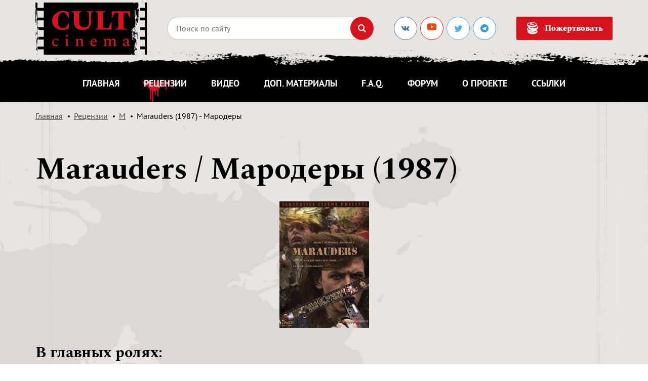

--- FILE ---
content_type: text/html; charset=UTF-8
request_url: http://gothic-cinema.ru/reviews/m/marauders/
body_size: 13665
content:
<!DOCTYPE html>
<html lang="ru">

<head>

	<meta charset="utf-8">

	<title>CULT Cinema: Marauders (1987) - Мародеры</title>
	<meta name="description" content="">
	<meta name="keywords" content="">

    <base href="http://gothic-cinema.ru/">
	<meta http-equiv="X-UA-Compatible" content="IE=edge">
	<meta name="viewport" content="width=device-width, initial-scale=1">
    <meta name="yandex-verification" content="9c52212d59cd2bde" />
    <meta name="yandex-verification" content="9c52212d59cd2bde" />

	<!-- <meta property="og:image" content="path/to/image.jpg"> -->
	<link rel="shortcut icon" href="assets/template/img/favicon.png" type="image/x-icon">
	
	
	    <meta property="og:title" content="Marauders (1987) - Мародеры"/>
        <meta property="og:description" content=""/>
        <meta property="og:locale" content="ru_RU"/>
        <meta property="og:site_name" content="CULT Cinema"/>
        <meta property="og:image" content="/"/>
        <meta property="og:type" content="content"/>
        <meta property="og:url" content= "http://cult-cinema.ru/reviews/m/marauders/" />
	
	<!-- Yandex.Metrika counter -->
<script type="text/javascript" >
   (function(m,e,t,r,i,k,a){m[i]=m[i]||function(){(m[i].a=m[i].a||[]).push(arguments)};
   m[i].l=1*new Date();k=e.createElement(t),a=e.getElementsByTagName(t)[0],k.async=1,k.src=r,a.parentNode.insertBefore(k,a)})
   (window, document, "script", "https://mc.yandex.ru/metrika/tag.js", "ym");

   ym(53020798, "init", {
        clickmap:true,
        trackLinks:true,
        accurateTrackBounce:true,
        webvisor:true
   });
</script>
<noscript><div><img src="https://mc.yandex.ru/watch/53020798" style="position:absolute; left:-9999px;" alt="" /></div></noscript>
<!-- /Yandex.Metrika counter -->

	<!-- CSS Start -->
	<link rel="stylesheet" href="assets/template/libs/icomoon/style.css?2">
	<link rel="stylesheet" href="assets/template/css/main.min.css?558">
	<link rel="stylesheet" href="assets/template/css/add.css?7823315">
	<!-- CSS End -->
	
	<style>
	    .actor__img img {
        	display: block;
        	max-width: none!important;
        	height: 125px!important;
        }
        .actor {
            margin-top: 2px;
        }
        .actor__img {
        	padding: 10px 13px;
        }
	</style>

<link rel="stylesheet" href="/assets/components/mspnnotify/js/web/pn/pnotify.custom.css" type="text/css" />
<link rel="canonical" href="http://cult-cinema.ru/reviews/m/marauders/"/>
<link rel="stylesheet" href="/assets/components/msearch2/css/web/default.css" type="text/css" />

	<script type="text/javascript">
		if (typeof mse2Config == "undefined") {mse2Config = {"cssUrl":"\/assets\/components\/msearch2\/css\/web\/","jsUrl":"\/assets\/components\/msearch2\/js\/web\/","actionUrl":"\/assets\/components\/msearch2\/action.php"};}
		if (typeof mse2FormConfig == "undefined") {mse2FormConfig = {};}
		mse2FormConfig["0d51d22aef143f4b974e502f87d5c634ca278b4d"] = {"autocomplete":"results","queryVar":"query","minQuery":2,"pageId":12534};
	</script>

	<script type="text/javascript">
		if (typeof mse2Config == "undefined") {mse2Config = {"cssUrl":"\/assets\/components\/msearch2\/css\/web\/","jsUrl":"\/assets\/components\/msearch2\/js\/web\/","actionUrl":"\/assets\/components\/msearch2\/action.php"};}
		if (typeof mse2FormConfig == "undefined") {mse2FormConfig = {};}
		mse2FormConfig["433ebd3e1462cced9f9a9c584efe74f1bf47eaff"] = {"autocomplete":"results","queryVar":"query","minQuery":2,"pageId":12024};
	</script>
<link rel="stylesheet" href="/assets/components/simplerating/css/web/default.css" type="text/css" />
<script type="text/javascript">TicketsConfig={"ctx":"web","jsUrl":"\/assets\/components\/tickets\/js\/web\/","cssUrl":"\/assets\/components\/tickets\/css\/web\/","actionUrl":"\/assets\/components\/tickets\/action.php","close_all_message":"\u0437\u0430\u043a\u0440\u044b\u0442\u044c \u0432\u0441\u0435","tpanel":0,"enable_editor":1};</script>
<script type="text/javascript">TicketsConfig.editor={ticket: {onTab: {keepDefault:false, replaceWith:"	"},
        markupSet: [
            {name:"Bold", className: "btn-bold", key:"B", openWith:"<b>", closeWith:"</b>" },
            {name:"Italic", className: "btn-italic", key:"I", openWith:"<i>", closeWith:"</i>"  },
            {name:"Underline", className: "btn-underline", key:"U", openWith:"<u>", closeWith:"</u>" },
            {name:"Stroke through", className: "btn-stroke", key:"S", openWith:"<s>", closeWith:"</s>" },
            {separator:"---------------" },
            {name:"Bulleted List", className: "btn-bulleted", openWith:"	<li>", closeWith:"</li>", multiline:true, openBlockWith:"<ul>\n", closeBlockWith:"\n</ul>"},
            {name:"Numeric List", className: "btn-numeric", openWith:"	<li>", closeWith:"</li>", multiline:true, openBlockWith:"<ol>\n", closeBlockWith:"\n</ol>"},
            {separator:"---------------" },
            {name:"Quote", className: "btn-quote", openWith:"<blockquote>", closeWith:"</blockquote>"},
            {name:"Code", className: "btn-code", openWith:"<code>", closeWith:"</code>"},
            {name:"Link", className: "btn-link", openWith:"<a href=\"[![Link:!:http://]!]\">", closeWith:"</a>" },
            {name:"Picture", className: "btn-picture", replaceWith:"<img src=\"[![Source:!:http://]!]\" />" },
            {separator:"---------------" },
            {name:"Cut", className: "btn-cut", openWith:"<cut/>" }
        ]},comment: {onTab: {keepDefault:false, replaceWith:"	"},
        markupSet: [
            {name:"Bold", className: "btn-bold", key:"B", openWith:"<b>", closeWith:"</b>" },
            {name:"Italic", className: "btn-italic", key:"I", openWith:"<i>", closeWith:"</i>"  },
            {name:"Underline", className: "btn-underline", key:"U", openWith:"<u>", closeWith:"</u>" },
            {name:"Stroke through", className: "btn-stroke", key:"S", openWith:"<s>", closeWith:"</s>" },
            {separator:"---------------" },
            {name:"Quote", className: "btn-quote", openWith:"<blockquote>", closeWith:"</blockquote>"},
            {name:"Code", className: "btn-code", openWith:"<code>", closeWith:"</code>"},
            {name:"Link", className: "btn-link", openWith:"<a href=\"[![Link:!:http://]!]\">", closeWith:"</a>" },
            {name:"Picture", className: "btn-picture", replaceWith:"<img src=\"[![Source:!:http://]!]\" />" }
        ]}};</script>
<link rel="stylesheet" href="/assets/components/tickets/js/web/editor/editor.css" type="text/css" />
<link rel="stylesheet" href="/assets/components/tickets/css/web/default.css" type="text/css" />
<script type="text/javascript">TicketsConfig.formBefore = 0;TicketsConfig.thread_depth = 0;</script>
</head>

<body>

<link rel="stylesheet" href="assets/template/css/balloon.min.css">

<style>
    .actor__img img { max-width: 125px; }
</style>

<div id="wrapper">
	<div id="wrapper__wrap">

		<div class="top-banner hidden">
	<a href="" class="top-banner__wrap d-none d-md-block" style="background-image: url();"></a>
	<a href="" class="top-banner__wrap d-block d-md-none" style="background-image: url();"></a>
</div>

		<header class="header">
			<div class="container">
				<div class="search-toggle-wrap header__row row align-items-center">
					<div class="search-toggle-show_mob col-auto mr-auto">
						
    						<a href="/" class="logo">
    							<img src="assets/template/img/logo.svg?555" alt="">
    						</a>
						
					</div>
					<div class="search-toggle-show col-auto d-lg-none">
						<ul class="menu-icons">
							<li><a href="#" class="search-toggle btn-icon"><i class="ic ic-search"></i></a></li>
							<li class="d-block d-md-none"><a href="donate/" class="btn-icon"><i class="ic ic-money"></i></a></li>
							<li class="d-block d-md-none">
								<a href="#" class="mob-menu-show sandwich">
									<span></span>
									<span></span>
									<span></span>
								</a>
							</li>
						</ul>
					</div>
					<div class="search-toggle-hide col d-lg-block">
						
						<form data-key="0d51d22aef143f4b974e502f87d5c634ca278b4d" action="poisk-po-sajtu/" method="GET" class="form-search form msearch2" id="mse2_form">
	<div class="form-search__wrap">
		<input type="text" name="query" class="form-field required" placeholder="Поиск по сайту" value="">
		<button type="submit" class="btn-icon"><i class="ic ic-search"></i></button>
	</div>
	<a href="#" class="form-search__close d-block d-lg-none"><i class="ic ic-close"></i></a>
</form>
						
					</div>
					<div class="search-toggle-show col-auto hidden-sm d-lg-block">
						<div class="social">
							<a href="https://vk.com/cult_cinema_ru" target="_blank" class="social-link ic ic-vk"></a>
							<a href="https://www.youtube.com/channel/UCWlqi2vwNKr65GYHz5CwfgA" target="_blank" class="social-link ic ic-youtube"><img alt="svgImg" style="width: 22px;margin-top: -5px;" src="[data-uri]"/></a>
							<!--<a href="https://www.facebook.com/CULT-Cinema-267935476549904/" target="_blank" class="social-link ic ic-facebook"></a>-->
							<a href="https://twitter.com/cult_cinema_ru" target="_blank" class="social-link ic ic-twitter"></a>
							<a href="https://teleg.run/cult_cinema_ru" target="_blank" class="social-link ic ic-telegram"></a>
						</div>
					</div>
					<div class="search-toggle-show col-auto hidden-sm d-lg-block">
						<a href="donate/" class="btn btn_middle btn_icon"><i class="ic ic-money"></i>Пожертвовать</a>
					</div>
				</div>
			</div>
			<nav class="top-menu">
				<div class="container">
					<ul class="main-menu">
						
						<li><a href="/"  >Главная</a></li><li><a href="reviews/"   class="active">Рецензии</a></li><li><a href="video/"  >Видео</a></li><li><a href="additional/"  >Доп. материалы</a></li><li><a href="faq/"  >F.A.Q.</a></li><li><a href="http://forum.cult-cinema.ru/" target='_blank' >Форум</a></li><li><a href="about/"  >О проекте</a></li><li><a href="links/"   class="last">Ссылки</a></li>
						
						<!--<li><noindex><a href="http://horrormerchstore.com?ref=122" target="_blank">HorrorMerch</a></noindex></li>
						-->
					</ul>
				</div>
			</nav>
		</header>

		<nav class="mob-menu">
			<div class="mob-menu__wrap">
				<div class="container">
					<ul class="main-menu">
					    
					    <li><a href="/"  >Главная</a></li><li><a href="reviews/"   class="active">Рецензии</a></li><li><a href="video/"  >Видео</a></li><li><a href="additional/"  >Доп. материалы</a></li><li><a href="faq/"  >F.A.Q.</a></li><li><a href="http://forum.cult-cinema.ru/" target='_blank' >Форум</a></li><li><a href="about/"  >О проекте</a></li><li><a href="links/"   class="last">Ссылки</a></li>
						
						<li><noindex><a href="http://horrormerchstore.com?ref=122" target="_blank">HorrorMerch</a></noindex></li>
						
					</ul>
				</div>
			</div>
		</nav>

		<nav class="menu-line compensate-for-scrollbar">
			<div class="container">
				<div class="search-toggle-wrap row align-items-center">
					<div class="search-toggle-show_mob col-auto mr-auto">
						<a href="/" class="logo">
							<img src="assets/template/img/logo-white.svg?555" alt="">
						</a>
					</div>
					<div class="search-toggle-show col hidden-lg">
						<ul class="main-menu">
							
							<li><a href="/"  >Главная</a></li><li><a href="reviews/"   class="active">Рецензии</a></li><li><a href="video/"  >Видео</a></li><li><a href="additional/"  >Доп. материалы</a></li><li><a href="faq/"  >F.A.Q.</a></li><li><a href="http://forum.cult-cinema.ru/" target='_blank' >Форум</a></li><li><a href="about/"  >О проекте</a></li><li><a href="links/"   class="last">Ссылки</a></li>
    						
    						<!--<li><noindex><a href="http://horrormerchstore.com?ref=122" target="_blank">HorrorMerch</a></noindex></li>
							-->
						</ul>
					</div>
					<div class="search-toggle-show order-last order-xl-0 col-auto">
						<ul class="menu-icons">
							<li><a href="#" class="search-toggle btn-icon btn-icon_small"><i class="ic ic-search"></i></a></li>
							<li class="d-block d-md-none"><a href="donate/" class="btn-icon btn-icon_small"><i class="ic ic-money"></i></a></li>
							<li class="d-block d-xl-none">
								<a href="#" class="mob-menu-toggle sandwich sandwich_small sandwich_white">
									<span></span>
									<span></span>
									<span></span>
								</a>
							</li>
						</ul>
					</div>
					<div class="search-toggle-show col-auto hidden-sm">
						<a href="donate/" class="btn btn_small btn_icon"><i class="ic ic-money"></i>Пожертвовать</a>
					</div>
					<div class="search-toggle-hide col">
						
						<form data-key="433ebd3e1462cced9f9a9c584efe74f1bf47eaff" action="poisk-po-sajtu/" method="GET" class="form-search form-search_small form msearch2" id="mse2_form">
	<div class="form-search__wrap">
		<input type="text" name="query" class="form-field required" placeholder="Поиск по сайту" value="">
		<button type="submit" class="btn-icon btn-icon_small"><i class="ic ic-search"></i></button>
	</div>
	<a href="#" class="form-search__close d-block d-lg-none"><i class="ic ic-close"></i></a>
</form>
						
					</div>
				</div>
			</div>
		</nav>


    
    
    <main id="wrapper__main">

	<div class="breadcrumbs" itemscope="" itemtype="http://schema.org/BreadcrumbList">
    	<div class="container">
    		<ul class="breadcrumbs__list">
    			<li itemscope="" itemprop="itemListElement" itemtype="http://schema.org/ListItem"><a href="/"><meta itemprop="position" content="1">Главная</a></li>
<li itemscope="" itemprop="itemListElement" itemtype="http://schema.org/ListItem"><a href="reviews/"><meta itemprop="position" content="2">Рецензии</a></li>
<li itemscope="" itemprop="itemListElement" itemtype="http://schema.org/ListItem"><a href="reviews/m/"><meta itemprop="position" content="3">M</a></li>
<li class="breadcrumb-item active">Marauders (1987) - Мародеры</li>
    		</ul>
    	</div>
    </div>

    
    <div class="hidden">4650</div>

	<section class="interview section">
		<div class="container">
			<div class="title">
				<h1>Marauders / Мародеры (1987)</h1>
			</div>
			
			<div class="interview__posters">
				
				
				
				<img src="/assets/components/phpthumbof/cache/marauders_cover.87f9dc65fda9bf1d9260ea837297d2dc.jpg" alt="">
				
			</div>
			
			<div class="interview__posters-slider slider-nav-bottom">
				
				
				<img src="/assets/components/phpthumbof/cache/marauders_cover.2e0ae817bf74d34ddbe9d8ce878adc8a.jpg" alt="">
			</div>
			
			
			
			
			

			

                    <div class="actors">
	<p class="actors__head h3">В главных ролях:</p>
	<div class="actors__wrap">
        
<div class="actor" data-balloon="Colin Savage" data-balloon-pos="up">
	<a href="/keyword/Colin_Savage/" class="actor__img">
		<img src="/assets/components/phpthumbof/cache/colin_savage.5d509f5787a9d3c40d4a0c4842e8e70a.jpg?tmp=4587" alt="Colin Savage">
	</a>
	<div class="actor__content">
		<p>Колин Сэвэдж<br><small>(<a href="/keyword/Colin_Savage/">Colin Savage</a>)</small></p>
		<p><b>Эмилио (Emilio)</b></p>
	</div>
</div>
<div class="actor" data-balloon="Zero Montana" data-balloon-pos="up">
	<a href="/keyword/Zero_Montana/" class="actor__img">
		<img src="/assets/components/phpthumbof/cache/zero_montana.5d509f5787a9d3c40d4a0c4842e8e70a.jpg?tmp=4587" alt="Zero Montana">
	</a>
	<div class="actor__content">
		<p>Зиро Монтана<br><small>(<a href="/keyword/Zero_Montana/">Zero Montana</a>)</small></p>
		<p><b>Джей Ди (J.D.)</b></p>
	</div>
</div>
<div class="actor" data-balloon="Megan Spencer" data-balloon-pos="up">
	<a href="/keyword/Megan_Spencer/" class="actor__img">
		<img src="/assets/components/phpthumbof/cache/megan_spencer.5d509f5787a9d3c40d4a0c4842e8e70a.jpg?tmp=4587" alt="Megan Spencer">
	</a>
	<div class="actor__content">
		<p>Меган Спенсер<br><small>(<a href="/keyword/Megan_Spencer/">Megan Spencer</a>)</small></p>
		<p><b>Беки (Becky)</b></p>
	</div>
</div>
<div class="actor" data-balloon="Paul Harrington" data-balloon-pos="up">
	<a href="/keyword/Paul_Harrington/" class="actor__img">
		<img src="/assets/components/phpthumbof/cache/paul_harrington.5d509f5787a9d3c40d4a0c4842e8e70a.jpg?tmp=4587" alt="Paul Harrington">
	</a>
	<div class="actor__content">
		<p>Пол Харрингтон<br><small>(<a href="/keyword/Paul_Harrington/">Paul Harrington</a>)</small></p>
		<p><b>Дэвид (David)</b></p>
	</div>
</div>        
	</div>
</div>
            


			<div class="actors">
				<p class="actors__head h3">Режиссер:</p>
				<div class="actors__wrap">
                    
					<div class="actor" data-balloon="Mark Savage" data-balloon-pos="up">
						<a href="/keyword/Mark_Savage/" class="actor__img">
							<img src="pictures/actors/mark_savage.jpg" alt="Mark Savage">
						</a>
						<div class="actor__content">
							<p>Марк Сэвэдж<br><small>(<a href="/keyword/Mark_Savage/">Mark Savage</a>)</small></p>
						</div>
					</div>
					
					
					
					
					
					

				</div>
			</div>

			<hr>


			<div id="rev_text" class="post-content">
			    <span class="post-img post-img_right oldimg">
					<a href="/pictures/screenshots/marauders/marauders1.jpg" data-fancybox="rec-post"><img src="/pictures/screenshots/marauders/t225/marauders1.jpg" alt=""></a>
				</span><p>Марк Сэвэдж и его фильмы известны в основном австралийской аудитории, потому что сам он родом из Мельбурна, где жил и работал вплоть до 2006-го года, после чего рванул за лучшей долей в Штаты. Там, впрочем, он не снял пока еще ни одного проекта, поэтому на данный момент о его статусе культового андерграундного режиссера можно говорить лишь в прошедшем времени. Мол, да, был такой парень из Австралии, Марк Сэвэдж, появившийся на горизонте безбюджетного shot-on-video эксплоитейшена в конце восьмидесятых, да вышел весь... ;) Марк, впрочем, по этому поводу вряд ли унывает, ибо давно и успешно работает для телевидения, где и в Австралии платят неплохо, а в Штатах, я подозреваю, еще лучше. Собственно, его работа в одной из таких контор, которая снимала и монтировала для телевидения рекламу и индустриальные фильмы, и привела к созданию полнометражного дебюта под названием "Мародеры", который официально можно было посмотреть лишь в небольшом количестве второстепенных стран, в то время как в Штатах и Европе фильм был доступен лишь на пиратских бутлегах. Марка это тогда, впрочем, не очень заботило, ибо снимал он не ради денег, а на чистом энтузиазме, задаваясь извечным вопросом молодых андерграундных творцов, - "тварь я дрожащая, или право имею?" ... ;) И доказал ведь, что не тварь! Правда, для этого ему пришлось снимать почти целый год по выходным, зато делал он это на профессиональном оборудовании своего работодателя, японскими камерами Ikegami D и Ikegami E <span class="post-img post-img_left oldimg">
					<a href="/pictures/screenshots/marauders/marauders2.jpg" data-fancybox="rec-post"><img src="/pictures/screenshots/marauders/t225/marauders2.jpg" alt=""></a>
				</span>формата Betacam SP, в результате чего качество картинки получилось для shot-on-video продукции высоким, да и в качестве оператора Марк проявил себя отлично, с технической точки зрения сняв фильм очень грамотно. Правда, с его творческой составляющей не все так гладко, но это обычное дело для безбюджетного дебюта, в котором "играют" сплошь друзья-знакомые, а сценарий писался бессонными ночами после тяжелой трудовой вахты. В результате, мы имеем историю про ...</p><p>Двух white trash отморозков, один из которых "замочил" лопатой маму, а второй вынес мозги своей женушке, после чего парни отправились кататься по окрестностям Мельбурна, попутно грабя и насилуя. Это, разумеется, не могло остаться безнаказанным, и местные жители собрали инициативную группу с целью проучить балбесов, которые, промежду делом, преследовали другого отморозка, наехавшего на одного из них машиной. Тот парень каждую неделю затаскивал на "дачу" своего папашки новую девку, но в этот раз у него случился облом, и "принципиально целомудренная" девушка ему не дала. Вскоре, впрочем, это перестало быть для него серьезной проблемой, ибо на горизонте появились не только преследовавшие его отморозки, но и инициативная группа местных жителей с ножами, топорами и вилами, которые без тени сомнений расправились с подонками, понеся в процессе существенные потери...</p><p>При длине всего 74 минуты, уже к середине фильм начинает утомлять бесконечными актами ничем не мотивированного насилия, руганью, лесной беготней и совершенно идиотскими ситуациями, не имеющими ничего общего с реальностью. Да, атмосфера у этого кина предельно нигилистическая, и ни один из его персонажей не вызывает <span class="post-img post-img_right oldimg">
					<a href="/pictures/screenshots/marauders/marauders3.jpg" data-fancybox="rec-post"><img src="/pictures/screenshots/marauders/t225/marauders3.jpg" alt=""></a>
				</span>симпатии, включая "хороших", но понравиться это может лишь "бунтарским" подросткам, в то время как люди взрослые будут смотреть на все это, качая головой. Почему это произошло понятно, - во время съемок "Мародеров" Марк Сэвэдж сам не далеко ушел от подростков, ему было всего 24, а некоторым из его друзей-приятелей и того меньше, ну а возраст, как известно, играет большую роль в творческих профессиях. Нет, и среди молодежи есть, разумеется, талантливые самородки, но таких, как правило, меньшинство, а подобных Марку "бунтарей без причины", - большинство, поэтому и результат их творчества соответствующий, - жестокий фильм ни о чем, в котором насилие присутствует исключительно ради показа насилия, а не в качестве двигателя сюжета, которого, по большому счету, тут вообще нет. Ибо серьезно воспринимать "сюжет" про двух отморозков, которые "мочат", грабят и насилуют всех подряд средь бела дня, могут исключительно подростки, для которых будет понятна и мотивация героя Пола Харрингтона, наставившего на свою подружку дробовик, после того как она отказала ему во взаимности :) И из таких вот эпизодов и диалогов, вроде "я потратил на тебя сто баксов, ну ка быстренько снимай трусы!", данный фильм состоит почти полностью, что усугубляется еще и полным отсутствием вменяемых актерских работ. Да и откуда бы им взяться, когда снимались в картине исключительно друзья и знакомые Марка, а так же друзья и знакомые его друзей и приятелей, да еще бесплатно. Станиславский, если бы посмотрел на их "игру", ежесекундно орал бы "не верю!", но выбора у Марка все равно не было, поэтому ему <span class="post-img post-img_left oldimg">
					<a href="/pictures/screenshots/marauders/marauders4.jpg" data-fancybox="rec-post"><img src="/pictures/screenshots/marauders/t225/marauders4.jpg" alt=""></a>
				</span>пришлось работать с теми "актерами", которые оказались под рукой, даже если в актерском плане они были беспомощны как слепенькие кроты на ярком солнце :) Зато экшен сцены и насилие поставлено довольно неплохо, а эпизод наезда на одного из отморозков и вообще - отлично, просто потому, что машина на него действительно наехала, и только чудом Зиро Монтана не угодил после этого в больничку с переломами. Но эпизод в результате получился действительно эффектным, этого не отнять :)</p><p>Став одним из первых австралийских shot-on-video DTV фильмов, "Мародеры" получили ограниченную дистрибуцию лишь на своем родном континенте да в нескольких других странах, в то время как основной рынок для подобного рода фильмов, Штаты, около двадцати лет довольствовался пиратскими бутлегами, пока в 2006-м году картину официально не издала на DVD Subversive Cinema. Не смотря на сценарную идиотию и любительскую игру, этот фильм, тем не менее, показал наличие таланта у его режиссера, поэтому ознакомиться с ним можно всем, интересующимся андерграундным кино Австралии и поклонникам идиотских, но нигилистически-брутальных "revenge" фильмов. Остальные же могут спать спокойно :)</p>
			</div>


			<div class="b-share">
				<script src="//yastatic.net/es5-shims/0.0.2/es5-shims.min.js"></script>
<script src="//yastatic.net/share2/share.js"></script>
<div class="ya-share2" data-services="collections,vkontakte,facebook,odnoklassniki,twitter,lj,moimir" data-counter=""></div>
			</div>
			

			<div class="interview__info row text-center text-sm-left">
				<div class="col-12 col-sm-auto">
					<p>Автор: <a href="/authors/Сергей Меренков/">Сергей Меренков</a></p>
				</div>
				<div class="col-12 col-sm-auto">
					<div class="rating">
						<p>Оценка автора:</p>
						<div class="rating__wrap">
							<div style="width: 60%;"></div>
						</div>
					</div>
				</div>
				<div class="mr-auto"></div>
				<div class="col-12 col-sm-auto">
					<p>Дата публикации материала: 28/11/2009</p>
				</div>
			</div>

			<ul class="tags">
			    
			</ul>

			
			<div class="hor-banner">
	<div class="container">
		<!--
		<a href="#">
			<img src="assets/uploads/rekl/banner-1.2.jpg" alt="" class="d-inline-block d-md-none">
			<img src="assets/uploads/rekl/banner-1.jpg" alt="" class="d-none d-md-inline-block">
		</a>
		-->
	</div>
</div>

            
                    
			

			

					<div class="interview-box interview-sreens">
    <p class="interview-box__head h3">Дополнительные скриншоты:</p>
<div class="interview-sreens__wrap"> <div class="interview-sreen post-img">
	<a href="pictures/screenshots/marauders/marauders5.jpg" data-fancybox="rec-screen">
	    <img src="/assets/components/phpthumbof/cache/marauders5.2860117326000f89ac2ae097c3d48e58.jpg" alt=""></a>
</div><div class="interview-sreen post-img">
	<a href="pictures/screenshots/marauders/marauders6.jpg" data-fancybox="rec-screen">
	    <img src="/assets/components/phpthumbof/cache/marauders6.2860117326000f89ac2ae097c3d48e58.jpg" alt=""></a>
</div><div class="interview-sreen post-img">
	<a href="pictures/screenshots/marauders/marauders7.jpg" data-fancybox="rec-screen">
	    <img src="/assets/components/phpthumbof/cache/marauders7.2860117326000f89ac2ae097c3d48e58.jpg" alt=""></a>
</div><div class="interview-sreen post-img">
	<a href="pictures/screenshots/marauders/marauders8.jpg" data-fancybox="rec-screen">
	    <img src="/assets/components/phpthumbof/cache/marauders8.2860117326000f89ac2ae097c3d48e58.jpg" alt=""></a>
</div><div class="interview-sreen post-img">
	<a href="pictures/screenshots/marauders/marauders9.jpg" data-fancybox="rec-screen">
	    <img src="/assets/components/phpthumbof/cache/marauders9.2860117326000f89ac2ae097c3d48e58.jpg" alt=""></a>
</div><div class="interview-sreen post-img">
	<a href="pictures/screenshots/marauders/marauders10.jpg" data-fancybox="rec-screen">
	    <img src="/assets/components/phpthumbof/cache/marauders10.2860117326000f89ac2ae097c3d48e58.jpg" alt=""></a>
</div><div class="interview-sreen post-img">
	<a href="pictures/screenshots/marauders/marauders11.jpg" data-fancybox="rec-screen">
	    <img src="/assets/components/phpthumbof/cache/marauders11.2860117326000f89ac2ae097c3d48e58.jpg" alt=""></a>
</div><div class="interview-sreen post-img">
	<a href="pictures/screenshots/marauders/marauders12.jpg" data-fancybox="rec-screen">
	    <img src="/assets/components/phpthumbof/cache/marauders12.2860117326000f89ac2ae097c3d48e58.jpg" alt=""></a>
</div><div class="interview-sreen post-img">
	<a href="pictures/screenshots/marauders/marauders13.jpg" data-fancybox="rec-screen">
	    <img src="/assets/components/phpthumbof/cache/marauders13.2860117326000f89ac2ae097c3d48e58.jpg" alt=""></a>
</div><div class="interview-sreen post-img">
	<a href="pictures/screenshots/marauders/marauders14.jpg" data-fancybox="rec-screen">
	    <img src="/assets/components/phpthumbof/cache/marauders14.2860117326000f89ac2ae097c3d48e58.jpg" alt=""></a>
</div><div class="interview-sreen post-img">
	<a href="pictures/screenshots/marauders/marauders15.jpg" data-fancybox="rec-screen">
	    <img src="/assets/components/phpthumbof/cache/marauders15.2860117326000f89ac2ae097c3d48e58.jpg" alt=""></a>
</div> </div></div>
				


                    
                    

			
			
			<p class="interview__copy">Copyright for all of the graphic materials on this page belongs to its respective
					owners.</p>
			
			
            <div id="ratings" class="interview-box interview-rating rating rating_active">
	<p class="interview-box__head h3">Оценка посетителей: <span class="rating-value">0</span> <small>(Голосов: <span class="rating-count">0</span>)</small></p>
	<div class="rating-form">
		<div class="rating-form__head h5">Ваша оценка:</div>
		<div class="rating-form__wrap rating__best">

            <div class="rating__current" data-id="12024" style="display: block; width: 0px;"></div>
            
            <label class="rating-form__label rating__star rating__star_1" data-title="1">
				<input type="radio" name="rating" value="1">
				<i class="ic ic-rating"></i>
			</label>
			<label class="rating-form__label rating__star rating__star_2" data-title="2">
				<input type="radio" name="rating" value="2">
				<i class="ic ic-rating"></i>
			</label>
			<label class="rating-form__label rating__star rating__star_3" data-title="3">
				<input type="radio" name="rating" value="3">
				<i class="ic ic-rating"></i>
			</label>
			<label class="rating-form__label rating__star rating__star_4" data-title="4">
				<input type="radio" name="rating" value="4">
				<i class="ic ic-rating"></i>
			</label>
			<label class="rating-form__label rating__star rating__star_5" data-title="5">
				<input type="radio" name="rating" value="5">
				<i class="ic ic-rating"></i>
			</label>

			<label class="rating-form__label rating__star rating__star_6" data-title="6">
				<input type="radio" name="rating" value="6">
				<i class="ic ic-rating"></i>
			</label>
			<label class="rating-form__label rating__star rating__star_7" data-title="7">
				<input type="radio" name="rating" value="7">
				<i class="ic ic-rating"></i>
			</label>
			<label class="rating-form__label rating__star rating__star_8" data-title="8">
				<input type="radio" name="rating" value="8">
				<i class="ic ic-rating"></i>
			</label>
			<label class="rating-form__label rating__star rating__star_9" data-title="9">
				<input type="radio" name="rating" value="9">
				<i class="ic ic-rating"></i>
			</label>
			<label class="rating-form__label rating__star rating__star_10" data-title="10">
				<input type="radio" name="rating" value="10">
				<i class="ic ic-rating"></i>
			</label>
			

		</div>
	</div>
</div>


<!--
<div class="rating rating_active">
    <div class="rating__best">
        <div class="rating__current" data-id="12024" style="display: block; width: 0px;"></div>
        <div class="rating__star rating__star_5" data-title="5"></div>
        <div class="rating__star rating__star_4" data-title="4"></div>
        <div class="rating__star rating__star_3" data-title="3"></div>
        <div class="rating__star rating__star_2" data-title="2"></div>
        <div class="rating__star rating__star_1" data-title="1"></div>
    </div>
</div>
<div style="font-size:10px; color: #999; padding-top: 3px; padding-bottom: 3px;">
    Рейтинг: <span class="rating-value">0</span>/5 - <span class="rating-count">0</span>
    голосов
</div>
-->
            
			
			
			<div class="interview-box comments">
	<div class="comments__title row align-items-center text-center text-sm-left">
		<div class="col-12 col-sm-auto">
			<p class="comments__head h3">Комментарии (<span id="comment-total">0</span>):</p>
		</div>
		<div class="mr-auto"></div>
		<div class="col-12 col-sm-auto">
			<a href="reviews/m/marauders/#comments-add" class="btn btn_middle js-scroll">Добавить комментарий</a>
		</div>
	</div>
	
	<div class="comments__wrap">

        <div id="comments-wrapper">
            <div class="comment-list" id="comments"></div>
        </div>
    
        
        <div id="comments-tpanel">
            <div id="tpanel-refresh"></div>
            <div id="tpanel-new"></div>
        </div>
    
    

        <div id="comments-add" class="comments__action hidden">
    		<div class="row text-center text-sm-left">
    			
    			<div class="col-12 col-sm-auto">
    				<a id="comm_more" href="#" class="btn btn_dark btn_middle">Показать еще </a>
    			</div>
    			<div class="mr-auto"></div>
    			<!--
    			<div class="col-12 col-sm-auto">
    				<a href="#comment-popup" data-fancybox class="btn btn_middle">Добавить комментарий</a>
    			</div>
    			-->
    		</div>
    	</div>
    </div><h4 id="comment-new-link">
    <a href="#" class="btn btn-default">Написать комментарий</a>
</h4>

<div id="comment-form-placeholder">
    <form id="comment-form" action="" method="post" class="well">
            <div id="comm-close">
                <a href="#">X</a>
            </div>
        <div id="comment-preview-placeholder"></div>
        <input type="hidden" name="thread" value="resource-12024"/>
        <input type="hidden" name="parent" value="0"/>
        <input type="hidden" name="id" value="0"/>

        <div class="form-group">
            <label for="comment-name">Автор</label>
            <input type="text" name="name" value="" id="comment-name" class="form-control"/>
            <span class="error"></span>
        </div>

        <div class="form-group">
            <label for="comment-email" style="padding-right: 22px;">Email</label>
            <input type="text" name="email" value="" id="comment-email" class="form-control"/>
            <span class="error"></span>
        </div>

        <div class="form-group">
            <label for="comment-editor"></label>
            <textarea name="text" id="comment-editor" cols="30" rows="10" class="form-control"></textarea>
        </div>

        <div class="form-group">
    <label for="comment-captcha" id="comment-captcha">Введите сумму 3 + 4</label>
    <input type="text" name="captcha" value="" id="comment-captcha" class="form-control" />
    <span class="error"></span>
</div>


        <div class="form-actions">
            <input type="button" class="btn btn-default preview" value="Предпросмотр"
                   title="Ctrl + Enter"/>
            <input type="submit" class="btn btn-primary submit" value="Опубликовать"
                   title="Ctrl + Shift + Enter"/>
            <span class="time"></span>
        </div>
    </form>
</div>
			
			    
			

		</div>
	</section>

	
	<section class="home-shop">
	<div class="home-shop__bg"></div>
	<div class="container">
		<div class="title">
			<p class="h2 text-accent">Популярные товары</p>
		</div>
		<noindex><div class="main-row row">
		
		    <div class="col-12 col-sm-6 col-md">
	<div class="home-shop__item">
		<a href="https://horrormerchstore.com/collections/psycho/products/alfred-hitchcock-bloody-figure?ref=122" target="_blank" class="main-link">
			<div class="home-shop__img img-center">
				<img src="/assets/components/phpthumbof/cache/psycho.0232cbc67423d6e56b01f68894d0a75b.jpg" alt="ALFRED HITCHCOCK (BLOODY) [FIGURE]">
			</div>
			<div class="home-shop__head">
				<u>ALFRED HITCHCOCK (BLOODY) [FIGURE]</u>
			</div>
		</a>
		<p class="home-shop__price">910 ₽</p>
		<a href="https://horrormerchstore.com/collections/psycho/products/alfred-hitchcock-bloody-figure?ref=122" target="_blank" class="btn btn_middle">Купить</a>
	</div>
</div><div class="col-12 col-sm-6 col-md">
	<div class="home-shop__item">
		<a href="https://horrormerchstore.com/collections/halloween/products/halloween-stairs-black-guys-shirt?ref=122" target="_blank" class="main-link">
			<div class="home-shop__img img-center">
				<img src="/assets/components/phpthumbof/cache/halloween7.0232cbc67423d6e56b01f68894d0a75b.jpg" alt="HALLOWEEN - STAIRS (BLACK) [GUYS SHIRT]">
			</div>
			<div class="home-shop__head">
				<u>HALLOWEEN - STAIRS (BLACK) [GUYS SHIRT]</u>
			</div>
		</a>
		<p class="home-shop__price">1560 ₽</p>
		<a href="https://horrormerchstore.com/collections/halloween/products/halloween-stairs-black-guys-shirt?ref=122" target="_blank" class="btn btn_middle">Купить</a>
	</div>
</div><div class="col-12 col-sm-6 col-md">
	<div class="home-shop__item">
		<a href="https://horrormerchstore.com/collections/zombie/products/zombie-we-are-going-to-eat-you-guys-shirt?ref=122" target="_blank" class="main-link">
			<div class="home-shop__img img-center">
				<img src="/assets/components/phpthumbof/cache/zombie1.0232cbc67423d6e56b01f68894d0a75b.jpg" alt="ZOMBIE - WE ARE GOING TO EAT YOU [GUYS SHIRT]">
			</div>
			<div class="home-shop__head">
				<u>ZOMBIE - WE ARE GOING TO EAT YOU [GUYS SHIRT]</u>
			</div>
		</a>
		<p class="home-shop__price">1560 ₽</p>
		<a href="https://horrormerchstore.com/collections/zombie/products/zombie-we-are-going-to-eat-you-guys-shirt?ref=122" target="_blank" class="btn btn_middle">Купить</a>
	</div>
</div><div class="col-12 col-sm-6 col-md">
	<div class="home-shop__item">
		<a href="https://horrormerchstore.com/collections/escape-from-new-york/products/escape-from-new-york-map-guys-shirt?ref=122" target="_blank" class="main-link">
			<div class="home-shop__img img-center">
				<img src="/assets/components/phpthumbof/cache/esc5.0232cbc67423d6e56b01f68894d0a75b.jpg" alt="ESCAPE FROM NEW YORK - MAP [GUYS SHIRT]">
			</div>
			<div class="home-shop__head">
				<u>ESCAPE FROM NEW YORK - MAP [GUYS SHIRT]</u>
			</div>
		</a>
		<p class="home-shop__price">1560 ₽</p>
		<a href="https://horrormerchstore.com/collections/escape-from-new-york/products/escape-from-new-york-map-guys-shirt?ref=122" target="_blank" class="btn btn_middle">Купить</a>
	</div>
</div>
			
			
		</div></noindex>
		<div class="s-action s-action_no-border">
			<noindex><a href="https://horrormerchstore.com?ref=122" class="btn" target="_blank">HorrorMerch</a></noindex>
		</div>
	</div>
</section>
	

	<div class="section">
		<div class="container">
			<!--
    <div class="ya-direct"></div> 
-->


<!-- Yandex.RTB R-A-60239-2 -->
<div id="yandex_rtb_R-A-60239-2"></div>
<script type="text/javascript">
    (function(w, d, n, s, t) {
        w[n] = w[n] || [];
        w[n].push(function() {
            Ya.Context.AdvManager.render({
                blockId: "R-A-60239-2",
                renderTo: "yandex_rtb_R-A-60239-2",
                async: true
            });
        });
        t = d.getElementsByTagName("script")[0];
        s = d.createElement("script");
        s.type = "text/javascript";
        s.src = "//an.yandex.ru/system/context.js";
        s.async = true;
        t.parentNode.insertBefore(s, t);
    })(this, this.document, "yandexContextAsyncCallbacks");
</script>
		</div>
	</div>

	
	<section class="soc-widgets section">
	<div class="container">
		<div class="title">
			<p class="h2">Присоединяйтесь к нам</p>
		</div>
		<div class="main-row row">
			<div class="col-12 col-sm-4 col-xl-3">
				<div class="soc-widget">
				
				   <script type="text/javascript" src="https://vk.com/js/api/openapi.js?160"></script>
                    <!-- VK Widget -->
                    <div id="vk_groups"></div>
                    <script type="text/javascript">
                    VK.Widgets.Group("vk_groups", {mode: 4, width: "220", height: "320"}, 103466516);
                    </script>
				
				</div>
			</div>
			 <div class="col-12 col-sm-4 col-xl-3">
				<div class="soc-widget">
				    
				<!--	<iframe src="https://www.facebook.com/plugins/page.php?href=https%3A%2F%2Fwww.facebook.com%2FCULT-Cinema-267935476549904%2F&tabs=timeline&width=220&height=320&small_header=true&adapt_container_width=true&hide_cover=false&show_facepile=true&appId=550242382084497" width="220" height="320" style="border:none;overflow:hidden" scrolling="no" frameborder="0" allowTransparency="true" allow="encrypted-media"></iframe
					<iframe src="https://www.facebook.com/plugins/page.php?href=https%3A%2F%2Fwww.facebook.com%2FCULTcinemaRU%2F&tabs=timeline&width=220&height=320&small_header=true&adapt_container_width=true&hide_cover=false&show_facepile=true&appId=550242382084497" width="220" height="320" style="border:none;overflow:hidden" scrolling="no" frameborder="0" allowTransparency="true" allow="encrypted-media"></iframe>
				--> 
				</div>
			</div>
			<div class="col-12 col-sm-4 col-xl-3">
				<div class="soc-widget">
					
				<!-- 	<a class="twitter-timeline" data-width="220" data-height="320" href="https://twitter.com/cult_cinema_ru?ref_src=twsrc%5Etfw">Tweets by cult_cinema_ru</a> <script async src="https://platform.twitter.com/widgets.js" charset="utf-8"></script> 
				 -->	
				</div>
			</div>
			<div class="col-12 col-xl-3">
				<div class="widget-donat">
					<div class="widget-donat__bg"></div>
					<p class="widget-donat__head h4">Поддержи <br>Cult Cinema</p>
					<div class="widget-donat__action">
						<a href="donate/" class="btn btn_dark btn_middle btn_icon"><i class="ic ic-money"></i>Пожертвовать</a>
					</div>
				</div>
			</div>
		</div>
	</div>
</section>
	

</main><!-- #wrapper__main -->
    

<footer class="footer">
	<a href="reviews/m/marauders/#top" class="footer__top js-scroll"><i class="ic ic-top"></i></a>
	<div class="container">
		<div class="footer__main">
			<div class="row">
				<div class="col-12 col-md-7 col-lg-4 col-xl-5">
					<p class="foot-copy">© 2004-2026 CULT Cinema <br>Идея проекта/творческая составляющая/тексты — <a href="mailto:serega_m@cult-cinema.ru" target="_blank">Сергей Меренков</a><br>
					Спасибо Михаилу Гончарову (Теремок) за поддержку</p>
					<p><a href="karta-sajta/">Карта сайта</a></p>
				</div>
				<div class="col-2 d-none d-lg-block">
					<ul class="foot-links">
						<li><a href="/">Главная</a></li>
						<li><a href="reviews/">Рецензии</a></li>
					   
						<li><a href="additional/">Доп. материалы</a></li>
						<li><a href="faq/">F.A.Q.</a></li>
					</ul>
				</div>
				<div class="col-2 d-none d-lg-block">
					<ul class="foot-links">
					     <li><a href="video/">Видео</a></li>
						<li><a href="http://forum.cult-cinema.ru/" target="_blank">Форум</a></li>
						<li><a href="about/">О проекте</a></li>
						<li><a href="links/">Ссылки</a></li>
						<!--<li><noindex><a href="http://horrormerchstore.com/?ref=122" target="_blank">HorrorMerch</a></noindex></li>
					--></ul>
				</div>
				
				<div class="col-12 col-md-5 col-lg-4 col-xl-3">
					<div class="foot-partners">
    Наши партнеры<br>
	
</div>
				</div>
				
			</div>
		</div>
		<div class="footer__bottom">
			<p>Опубликованные рецензии являются собственностью их авторов и предоставлены ресурсу на безвозмездной основе.
				Полная или частичная перепечатка содержимого сайта/рецензий на интернет ресурсах разрешается с указанием
				оригинального авторства и гиперссылки на оригинал. Полная или частичная перепечатка материалов сайта/рецензий в
				любых оффлайновых (печатных) изданиях разрешается только после предварительного согласования с владельцем
				ресурса. По всем вопросам и предложениям пишите — <a href="mailto:serega_m@cult-cinema.ru">serega_m@cult-cinema.ru</a>.</p>
		</div>
	</div>
</footer>

</div><!-- #wrapper__wrap -->
</div><!-- #wrapper -->

<div class="hidden"></div>

<!-- JS Start -->
<script src="assets/template/js/libs.min.js"></script>
<script src="assets/template/js/common.js?556"></script>
<script src="assets/template/js/add.js?4335"></script>
<!-- JS End -->

<script type="text/javascript" src="/assets/components/mspnnotify/js/web/pn/pnotify.custom.js"></script>
<script type="text/javascript" src="/assets/components/mspnnotify/js/web/pn/default.js"></script>
<script type="text/javascript" src="/assets/components/msearch2/js/web/default.js"></script>

	<script type="text/javascript">
		if ($("form.msearch2").length) {
			mSearch2.Form.initialize("form.msearch2");
		}
	</script>
<script type="text/javascript" src="/assets/components/simplerating/js/web/default.js"></script>
<script type="text/javascript" src="/assets/components/tickets/js/web/editor/jquery.markitup.js"></script>
<script type="text/javascript" src="/assets/components/tickets/js/web/default.js"></script>
</body>

</html>



<!-- Функция обработки фото в рецензиях -->
<script>
    $(document).ready(function(){
        $('#rev_text img').each(function(i,elem){
            // ищем только новые фото
            if (typeof $(elem).attr('width') != 'undefined'){
                var src = $(elem).attr('src');
                var style = $(elem).attr('style');
                if (style == "float: left;") var float = 'left';
                    else var float = 'right';
                $(elem).after('<span class="post-img post-img_' + float + '"><a href="' + src + '" data-fancybox="rec-post"> <img style="height:250px;width:auto;" src="' + src + '" alt="" /></a></span>');
                $(elem).remove();
                
                console.log(src);
            }
        });
    })
</script>

--- FILE ---
content_type: text/css
request_url: http://gothic-cinema.ru/assets/components/simplerating/css/web/default.css
body_size: 426
content:
/* .rating { */
    /* position: relative; */
    /* width: 130px; */
    /* height: 35px; */
/* } */

/* .rating__best { */
    /* background: url(/assets/components/simplerating/img/stars.png) no-repeat; */
    /* width: 130px; */
    /* height: 35px; */
    /* position: absolute; */
    /* background-size: 130px 210px; */
/* } */

.rating_active .rating__star {
    cursor: pointer;
}

.rating__best_hover {
    background-position: 0 -35px !important;
}

/* .rating__star { */
    /* width: 26px; */
    /* height: 35px; */
    /* display: block; */
    /* position: absolute; */
    /* top: 0; */
    /* left: 0; */
/* } */

.rating__star_1 {
    left: 0;
}

.rating__star_2 {
    left: 26px;
}

.rating__star_3 {
    left: 52px;
}

.rating__star_4 {
    left: 78px;
}

.rating__star_5 {
    left: 104px;
}

.rating__star_6 {
    left: 130px;
}

.rating__star_7 {
    left: 156px;
}

.rating__star_8 {
    left: 182px;
}

.rating__star_9 {
    left: 208px;
}

.rating__star_10 {
    left: 234px;
}

.rating__star_opacity {
    background: url(/assets/components/simplerating/img/rating_bg.png) repeat scroll 0 0 transparent;
}

.rating__star_hover {
    background-image: none !important;
}

/* .rating__current { */
    /* background: url(/assets/components/simplerating/img/stars.png) 0 -35px no-repeat; */
    /* height: 35px; */
    /* position: absolute; */
    /* background-size: 130px 210px; */
/* } */